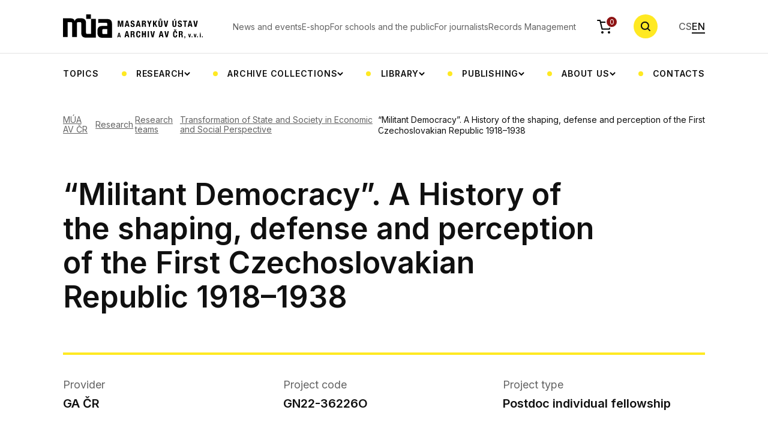

--- FILE ---
content_type: text/html; charset=UTF-8
request_url: https://www.mua.cas.cz/en/projekt/militantni-demokracie-historie-formovani-obrany-a-vnimani-prvni-ceskoslovenske-republiky-v-letech-19181938
body_size: 5605
content:
<!DOCTYPE html>
<html lang="en" data-currency-symbol="Kč">
    <head>
        <meta charset="UTF-8">
        <title> Masarykův ústav a Archiv Akademie věd České republiky</title>
                <meta charset="UTF-8">
        <meta http-equiv="X-UA-Compatible" content="IE=edge">
        <meta name="viewport" content="width=device-width, initial-scale=1.0">
        <meta name="description" content="">
        <meta property="og:title" content="Masarykův ústav a Archiv Akademie věd České republiky" />
        <meta property="og:description" content="" />
        <meta property="og:url" content="https://www.mua.cas.cz/en/projekt/militantni-demokracie-historie-formovani-obrany-a-vnimani-prvni-ceskoslovenske-republiky-v-letech-19181938" />
        <meta property="og:site_name" content="Masarykův ústav a Archiv Akademie věd České republiky" />
                <meta property="og:image" content="https://mua.greendot.cz/build/img/hp-hero.jpg" />
        <meta property="og:image:type" content="image/jpg" />

                <link rel="alternate" href="https://www.mua.cas.cz/cs/projekt/militantni-demokracie-historie-formovani-obrany-a-vnimani-prvni-ceskoslovenske-republiky-v-letech-19181938" hreflang="cs" />
        <link rel="alternate" href="https://www.mua.cas.cz/en/projekt/militantni-demokracie-historie-formovani-obrany-a-vnimani-prvni-ceskoslovenske-republiky-v-letech-19181938" hreflang="en" />

                            
        
                <link rel="apple-touch-icon" sizes="180x180" href="/build/favicon/apple-touch-icon.png">
        <link rel="icon" type="image/png" sizes="32x32" href="/build/favicon/favicon-32x32.png">
        <link rel="icon" type="image/png" sizes="16x16" href="/build/favicon/favicon-16x16.png">
        <link rel="manifest" href="/build/favicon/site.webmanifest">
        <link rel="mask-icon" href="/build/favicon/safari-pinned-tab.svg" color="#5bbad5">
        <meta name="msapplication-TileColor" content="#da532c">
        <meta name="theme-color" content="#ffffff">

        <!-- Google Fonts -->
        <link rel="preconnect" href="https://fonts.googleapis.com">
        <link rel="preconnect" href="https://fonts.gstatic.com" crossorigin>
        <link href="https://fonts.googleapis.com/css2?family=Inter:wght@400;500;600;700&display=swap" rel="stylesheet">
                    <link rel="stylesheet" href="/build/app.19c59f4e.css">
            <link rel="stylesheet" href="/build/glightboxCSS.8b668581.css">
        
                    <script src="/build/runtime.188fa053.js" defer></script><script src="/build/130.a5513593.js" defer></script><script src="/build/app.c0d07208.js" defer></script>
            <script src="/build/197.2baa5a20.js" defer></script><script src="/build/85.50860d60.js" defer></script><script src="/build/677.5a4e7ec9.js" defer></script><script src="/build/192.7f730b8c.js" defer></script><script src="/build/main.56b9ff2f.js" defer></script>
            <script src="/build/299.32adc6cc.js" defer></script><script src="/build/add_product.bd774568.js" defer></script>
            <script src="/build/522.f89454d5.js" defer></script><script src="/build/cart.8cbfdd8d.js" defer></script>
            <script src="/build/person_list.29abbdaa.js" defer></script>
            <script src="/build/356.7887627b.js" defer></script><script src="/build/calendar.fd8d4182.js" defer></script>
            <script src="/build/gallery.2da9496d.js" defer></script>
            <script src="/build/news.30f71def.js" defer></script>

            
            <script src="/build/js/plugins/glightbox.js"></script>
            </head>
    <body>
    <div class="bg-white header-wrapper">
        <div class="container">
            <header class="header">
                <a href="/en" class="header__logo">
                    <img class="d-none d-xl-block" alt="MÚA" src="/build/svg/logo.svg">
                    <img class="d-block d-xl-none" alt="MÚA" src="/build/svg/logo-mob.svg">
                </a>
                <nav class="nav-top">
    <ul class="nav-top__list">
                    <li class="nav-top__item">
                <a href="/en/aktualne-v-mua" class="nav-top__link">
                                            News and events
                                    </a>
            </li>
                    <li class="nav-top__item">
                <a href="/en/publikace" class="nav-top__link">
                                            E-shop
                                    </a>
            </li>
                    <li class="nav-top__item">
                <a href="/en/pro-skoly-a-verejnost" class="nav-top__link">
                                            For schools and the public
                                    </a>
            </li>
                    <li class="nav-top__item">
                <a href="/en/pro-novinare" class="nav-top__link">
                                            For journalists
                                    </a>
            </li>
                    <li class="nav-top__item">
                <a href="/en/spisova-sluzba-av" class="nav-top__link">
                                            Records Management
                                    </a>
            </li>
            </ul>
</nav>
<a href="/en/objednavka/obsah" class="header__cart">
    <img alt="cart" src="/build/svg/cart.svg" class="header__cart-icon">
    <div class="header__cart-count" id="headerCartOrderCount">0</div>
</a>
<button type="button" class="search-btn js-search-toggle">
    <!-- <img alt="search" class="search-btn__icon" src="/assets/svg/search.svg"> -->
    <svg class="search-btn__icon" width="18" height="18">
        <use href="/build/svg/search.svg#search" class="open"></use>
        <use href="/build/svg/search.svg#close" class="close"></use>
    </svg>
</button>
<div class="header__nav-toggle">
    <span></span>
    <span></span>
    <span></span>
</div>
<ul class="languages">
    <li class="languages__item">
        <a href="/cs/projekt/militantni-demokracie-historie-formovani-obrany-a-vnimani-prvni-ceskoslovenske-republiky-v-letech-19181938" class="languages__link ">CS</a>
    </li>
    <li class="languages__item">
        <a href="/en/projekt/militantni-demokracie-historie-formovani-obrany-a-vnimani-prvni-ceskoslovenske-republiky-v-letech-19181938" class="languages__link active">EN</a>
    </li>
</ul>


                <nav class="nav-categories">
    <ul class="nav-categories__list">
                                                                                                                                                                                                                                                                                                                                                                                                                                                                                                                                                                                                                                                                                                                                                                                                                                                                                                                                                                                                                                                                                                                                                                                                            
                                            <li class="nav-categories__item">
                            <a href="/en/temata" class="nav-categories__link">
                                                                    Topics
                                                            </a>
                        </li>
                                                                                                                                                                                                                                                                                                                                                                                                    
                                            <li class="nav-categories__item nav-categories__item-dropdown">
                            <button type="button" class="nav-categories__link nav-categories__link-dropdown">
                                                                    Research
                                                            </button>
                            <div class="cat-submenu">
                                <ul class="cat-submenu__list container">
                                                                                                                        <li class="cat-submenu__item">
                                                <a href="/en/projekty" class="cat-submenu__link">
                                                                                                            Projects
                                                                                                    </a>
                                            </li>
                                                                                                                                                                <li class="cat-submenu__item">
                                                <a href="/en/tymy" class="cat-submenu__link">
                                                                                                            Research teams
                                                                                                    </a>
                                            </li>
                                                                                                                                                                <li class="cat-submenu__item">
                                                <a href="/en/zahranicni-stipendiste-v-mua" class="cat-submenu__link">
                                                                                                            Foreign scholarship holders at the MIA CAS
                                                                                                    </a>
                                            </li>
                                                                                                            </ul>
                            </div>
                        </li>
                                                                                                                                                                                                                                                                                                                                                                                                                                                                                                                                                                                                                                                                                                                                                
                                            <li class="nav-categories__item nav-categories__item-dropdown">
                            <button type="button" class="nav-categories__link nav-categories__link-dropdown">
                                                                    Archive collections
                                                            </button>
                            <div class="cat-submenu">
                                <ul class="cat-submenu__list container">
                                                                                                                        <li class="cat-submenu__item">
                                                <a href="/en/poprve-v-archivu" class="cat-submenu__link">
                                                                                                            First time in the archive
                                                                                                    </a>
                                            </li>
                                                                                                                                                                <li class="cat-submenu__item">
                                                <a href="/en/badatelna" class="cat-submenu__link">
                                                                                                            Reading Room
                                                                                                    </a>
                                            </li>
                                                                                                                                                                <li class="cat-submenu__item">
                                                <a href="/en/archivni-fondy-a-databaze" class="cat-submenu__link">
                                                                                                            Archive collections and databases
                                                                                                    </a>
                                            </li>
                                                                                                                                                                <li class="cat-submenu__item">
                                                <a href="/en/vademecum" class="cat-submenu__link">
                                                                                                            Vademecum
                                                                                                    </a>
                                            </li>
                                                                                                                                                                <li class="cat-submenu__item">
                                                <a href="/en/digitalizace-archivalii" class="cat-submenu__link">
                                                                                                            Digitization of archival materials
                                                                                                    </a>
                                            </li>
                                                                                                                                                                <li class="cat-submenu__item">
                                                <a href="/en/akvizice-osobnich-fondu" class="cat-submenu__link">
                                                                                                            Acquisition of personal fonds
                                                                                                    </a>
                                            </li>
                                                                                                                                                                                        </ul>
                            </div>
                        </li>
                                                                                                                                                                                                                                                                                                                                                                                                                                                                                                                                                                                                                                                                                                                                                                                                    
                                            <li class="nav-categories__item nav-categories__item-dropdown">
                            <button type="button" class="nav-categories__link nav-categories__link-dropdown">
                                                                    Library
                                                            </button>
                            <div class="cat-submenu">
                                <ul class="cat-submenu__list container">
                                                                                                                        <li class="cat-submenu__item">
                                                <a href="/en/knihovna-mua" class="cat-submenu__link">
                                                                                                            MIA CAS library, catalogues
                                                                                                    </a>
                                            </li>
                                                                                                                                                                <li class="cat-submenu__item">
                                                <a href="/en/badatelna" class="cat-submenu__link">
                                                                                                            Reading Room
                                                                                                    </a>
                                            </li>
                                                                                                                                                                <li class="cat-submenu__item">
                                                <a href="/en/o-knihovne" class="cat-submenu__link">
                                                                                                            About the library
                                                                                                    </a>
                                            </li>
                                                                                                                                                                <li class="cat-submenu__item">
                                                <a href="/en/elektronicke-informacni-zdroje" class="cat-submenu__link">
                                                                                                            Electronic information resources
                                                                                                    </a>
                                            </li>
                                                                                                                                                                <li class="cat-submenu__item">
                                                <a href="/en/katalogizace-knihovny-t-g-masaryka" class="cat-submenu__link">
                                                                                                            Cataloguing of the T. G. Masaryk Library
                                                                                                    </a>
                                            </li>
                                                                                                                                                                <li class="cat-submenu__item">
                                                <a href="/en/meziknihovni-vypujcni-sluzba" class="cat-submenu__link">
                                                                                                            Interlibrary Loan Service
                                                                                                    </a>
                                            </li>
                                                                                                                                                                <li class="cat-submenu__item">
                                                <a href="/en/novinky-v-knihovnach-masarykova-ustavu-a-archivu-av-Cr" class="cat-submenu__link">
                                                                                                            News in MÚA libraries
                                                                                                    </a>
                                            </li>
                                                                                                            </ul>
                            </div>
                        </li>
                                                                                                                                                                                                                                                                                                                                                                                                                                                                                                                                                                                                    
                                            <li class="nav-categories__item nav-categories__item-dropdown">
                            <button type="button" class="nav-categories__link nav-categories__link-dropdown">
                                                                    Publishing
                                                            </button>
                            <div class="cat-submenu">
                                <ul class="cat-submenu__list container">
                                                                                                                        <li class="cat-submenu__item">
                                                <a href="/en/publikace" class="cat-submenu__link">
                                                                                                            Publications &amp; e-shop
                                                                                                    </a>
                                            </li>
                                                                                                                                                                <li class="cat-submenu__item">
                                                <a href="/en/casopisy" class="cat-submenu__link">
                                                                                                            Periodicals
                                                                                                    </a>
                                            </li>
                                                                                                                                                                <li class="cat-submenu__item">
                                                <a href="/en/vedecke-vystupy" class="cat-submenu__link">
                                                                                                            Scientific outputs
                                                                                                    </a>
                                            </li>
                                                                                                                                                                <li class="cat-submenu__item">
                                                <a href="/en/digitalni-vystupy" class="cat-submenu__link">
                                                                                                            Digital outputs
                                                                                                    </a>
                                            </li>
                                                                                                                                                                <li class="cat-submenu__item">
                                                <a href="/en/nakladatelstvi" class="cat-submenu__link">
                                                                                                            Publishers
                                                                                                    </a>
                                            </li>
                                                                                                            </ul>
                            </div>
                        </li>
                                                                                                                                                                                                                                                                                                                                                                                                                                                                                                                                                                                                                                                                                                                                                                                                                                                                                                                                
                                            <li class="nav-categories__item nav-categories__item-dropdown">
                            <button type="button" class="nav-categories__link nav-categories__link-dropdown">
                                                                    About us
                                                            </button>
                            <div class="cat-submenu">
                                <ul class="cat-submenu__list container">
                                                                                                                        <li class="cat-submenu__item">
                                                <a href="/en/o-ustavu" class="cat-submenu__link">
                                                                                                            About the Institute
                                                                                                    </a>
                                            </li>
                                                                                                                                                                                                                                            <li class="cat-submenu__item">
                                                <a href="/en/oddeleni" class="cat-submenu__link">
                                                                                                            Departments
                                                                                                    </a>
                                            </li>
                                                                                                                                                                <li class="cat-submenu__item">
                                                <a href="/en/zakladni-dokumenty-mUa-av-Cr" class="cat-submenu__link">
                                                                                                            Basic documents of the MIA CAS
                                                                                                    </a>
                                            </li>
                                                                                                                                                                                                                                            <li class="cat-submenu__item">
                                                <a href="/en/lide" class="cat-submenu__link">
                                                                                                            People
                                                                                                    </a>
                                            </li>
                                                                                                                                                                <li class="cat-submenu__item">
                                                <a href="/en/spoluprace-a-partnerstvi" class="cat-submenu__link">
                                                                                                            Cooperation and partnership
                                                                                                    </a>
                                            </li>
                                                                                                                                                                                                                                                                                                                                                                                                    <li class="cat-submenu__item">
                                                <a href="/en/fotogalerie" class="cat-submenu__link">
                                                                                                            Photo gallery
                                                                                                    </a>
                                            </li>
                                                                                                            </ul>
                            </div>
                        </li>
                                                                                                                                                <li class="nav-categories__item">
                            <a href="/en/kontakty" class="nav-categories__link">
                                                                    Contacts
                                                            </a>
                        </li>
                                                </ul>
</nav>
            </header>
        </div>
    </div>
    <div class="fixed-header-fix"></div>
    <div class="search-wrap">
        <div class="container">
            <form class="search-row" method="GET" action="/en/hledat/vyraz">
                <div class="search-row__input-wrap">
                    <label class="search-row__label" for="searchRow">Zadejte hledaný výraz</label>
                    <input type="search" id="searchRow" class="search-row__input" name="search" placeholder="Zadejte hledaný výraz">

                    <svg class="search-row__input-icon" width="17" height="17" viewBox="0 0 17 17" fill="none" xmlns="http://www.w3.org/2000/svg">
                        <path fill-rule="evenodd" clip-rule="evenodd" d="M11.7653 12.6067C9.02352 14.6623 5.11667 14.4433 2.62308 11.9497C-0.110587 9.21608 -0.110586 4.78392 2.62308 2.05025C5.35675 -0.683418 9.78891 -0.683418 12.5226 2.05025C15.0162 4.54384 15.2352 8.45069 13.1796 11.1925L17 15.013L15.5858 16.4272L11.7653 12.6067ZM11.1084 10.5355C9.15574 12.4882 5.98992 12.4882 4.0373 10.5355C2.08468 8.58291 2.08467 5.41709 4.0373 3.46447C5.98992 1.51184 9.15574 1.51184 11.1084 3.46447C13.061 5.41709 13.061 8.58291 11.1084 10.5355Z" fill="currentColor"/>
                    </svg>

                </div>
                <button type="submit" class="btn btn-primary">Search</button>
                <button type="button" name="Zavřit" class="search-row__close js-search-toggle">
                    <svg width="24" height="24" viewBox="0 0 24 24" fill="none" xmlns="http://www.w3.org/2000/svg">
                        <rect x="2.80762" y="4.22168" width="2" height="24" transform="rotate(-45 2.80762 4.22168)" fill="currentColor"/>
                        <rect x="19.7783" y="2.80762" width="2" height="24" transform="rotate(45 19.7783 2.80762)" fill="currentColor"/>
                    </svg>
                </button>
            </form>
        </div>
    </div>
    <div class="search-overlay"></div>
                                            
    
    <div class="container">
        <ul class="breadcrumbs">
                            <li class="breadcrumbs__item">
                    <a class="breadcrumbs__link" href="/en/">MÚA AV ČR</a>
                </li>
                            <li class="breadcrumbs__item">
                    <a class="breadcrumbs__link" href="/en/vyzkum">Research</a>
                </li>
                            <li class="breadcrumbs__item">
                    <a class="breadcrumbs__link" href="/en/tymy">Research teams</a>
                </li>
                            <li class="breadcrumbs__item">
                    <a class="breadcrumbs__link" href="/en/transformace-statu-a-spolecnosti">Transformation of State and Society in Economic and Social Perspective</a>
                </li>
                        <li class="breadcrumbs__item breadcrumbs__item--current">
                <span class="breadcrumbs__current" href="">“Militant Democracy”. A History of the shaping, defense and perception of the First Czechoslovakian Republic 1918–1938</span>
            </li>
        </ul>
    </div>
        
            <section class="content">
        <div class="container">
            <div class="row">
                <div class="col-12 col-lg-10">
                    <h1 class="main-title">
                                                    “Militant Democracy”. A History of the shaping, defense and perception of the First Czechoslovakian Republic 1918–1938
                                            </h1>
                </div>
            </div>
        </div>
    </section>

    <section class="mt-5">
    <div class="container">
        <div class="project-detail">
                            <div class="project-detail__section">
                    <h5 class="project-detail__section-heading">Provider</h5>
                    <div class="project-detail__section-content">
                        GA ČR
                    </div>
                </div>
                                        <div class="project-detail__section">
                    <h5 class="project-detail__section-heading">Project code</h5>
                    <div class="project-detail__section-content">
                        GN22-36226O
                    </div>
                </div>
                                        <div class="project-detail__section">
                    <h5 class="project-detail__section-heading">Project type</h5>
                    <div class="project-detail__section-content">
                        Postdoc individual fellowship
                    </div>
                </div>
                                        <div class="project-detail__section">
                    <h5 class="project-detail__section-heading">Year of start</h5>
                    <div class="project-detail__section-content">
                        2022
                    </div>
                </div>
                                        <div class="project-detail__section">
                    <h5 class="project-detail__section-heading"> Year of completion</h5>
                    <div class="project-detail__section-content">
                        2024
                    </div>
                </div>
                                        <div class="project-detail__section">
                    <h5 class="project-detail__section-heading">Researcher in MÚA</h5>
                    <div class="project-detail__section-content">
                        Jan Vondráček
                    </div>
                </div>
                                        <div class="project-detail__section">
                    <h5 class="project-detail__section-heading">Beneficiary</h5>
                    <div class="project-detail__section-content">
                        Masarykův ústav a Archiv AV ČR
                    </div>
                </div>
                                </div>
        <div class="d-flex gap-5 mt-100">
                                        <a href="https://www.isvavai.cz/cep?s=jednoduche-vyhledavani&amp;ss=detail&amp;n=0&amp;h=GN22-36226O" class="btn btn-outline btn-icon">
                    Project on isvavai.cz
                    <svg class="btn-icon__arrow-right">
                        <use href="/build/svg/_btn-icons.svg#arrowRight"></use>
                    </svg>
                </a>
                    </div>
    </div>
</section>

        <section class="content">
        <div class="container">
            <div class="perex">
                <p>Based on the concept of “militant democracy” developed by the jurist Karl Loewenstein, this study explores how the First Czechoslovak Republic was able to defend itself against changing domestic and foreign threats in the years 1918–1938. The approach is, on the one hand, a genuinely political and historical one, because it is a question of which institutions the ČSR created for the purpose of self-assertion. Here, the focus is primarily on the intelligence services and its work in the initially “völkisch” and later National Socialist sphere. After 1933, Czechoslovakia became a place of refuge for emigrants from Nazi Germany. The roles played by German and German-Jewish emigrants in the intelligence service and for propaganda purposes of the state should thus be examined as well. A modern “intellectual history” will also link with recent findings of exile research accentuated by cultural history, investigating the question of how emigrants influenced the political culture in their host country, in particular the public, political and academic debate on the future of democracy.</p>
            </div>
        </div>
    </section>


        

        <footer class="footer">
            <div class="container">
                <div class="footer__row">
                    <div class="footer__col">
                        <h4 class="footer__heading">Contact</h4>
                        <p class="footer__text">
                            <a href="tel:+420286010110" class="footer__link">+420 286 010 110</a> <br>
                            <a href="mailto:mua@mua.cas.cz" class="footer__link">mua@mua.cas.cz</a> <br>
                            Data box: cgsns2j
                        </p>
                    </div>
                    <div class="footer__col">
                        <h4 class="footer__heading">Address</h4>
                        <p class="footer__text">
                            <b>Masarykův ústav a Archiv AV ČR, v. v. i.</b> <br>
                            Gabčíkova 2362/10 <br>
                            Praha 8 <br>
                            182 00
                        </p>
                    </div>
                    <div class="footer__col">
                        <h4 class="footer__heading">Invoicing data</h4>
                        <p class="footer__text">
                            Account number: 7654270028/5500 <br>
                            ID number: 67985921 <br>
                            VAT number: CZ67985921 <br>
                        </p>
                    </div>
                    <div class="footer__col">
                        <h4 class="footer__heading">Follow us</h4>
                        <div class="d-flex gap-4">
                        <a href="https://www.facebook.com/masaryk.avcr/?locale=cs_CZ" target="_blank">
                            <img alt="Facebook" src="/build/svg/facebook.svg">
                        </a>
                           <a href="https://www.linkedin.com/company/masaryk-institute-and-archives-of-the-czech-academy-of-sciences/" target="_blank">
                            <img alt="LinkedIn" src="/build/svg/linkedin.svg">
                        </a>
                           <a href="https://www.youtube.com/@masarykavcr" target="_blank">
                            <img alt="Youtube" src="/build/svg/yt.svg">
                        </a>
                        </div>
                    </div>
                </div>
                <div class="footer__row footer__partners">
                    <a href="https://www.avcr.cz/">
                        <img alt="AVČR" src="/build/img/logo-AVCR.png">
                    </a>
                    <a href="https://gacr.cz/">
                        <img alt="GAČR" src="/build/img/logo-GACR.png">
                    </a>
                    <a href="https://www.tacr.cz/">
                        <img alt="TAČR" src="/build/img/logo-TACR.png">
                    </a>
                    <a href="https://www.mkcr.cz/">
                        <img alt="MKČR" src="/build/img/logo-MKCR.png">
                    </a>
                    <a href="https://www.mzv.cz/">
                        <img alt="MZČR" src="/build/img/logo-MZCR.png">
                    </a>
                    <a href="https://european-union.europa.eu/select-language?destination=/node/1">
                        <img alt="EU" src="/build/img/logo-EU.png">
                    </a>
                </div>
                <div class="footer__row">
                    <p class="footer__c">Copyright ©&nbsp;<span id="current_year"></span>. Masarykův ústav a Archiv AV ČR, v. v. i.</p>
                    <p class="footer__c">
                    <a href="/en/prohlaseni-o-pristupnosti">
                            Declaration of accessibility</a></p>
                </div>
            </div>

        </footer>
        <script defer>
            var lightbox = GLightbox();
            lightbox.on('open', (target) => {
            });
        </script>
    </body>
</html>


--- FILE ---
content_type: image/svg+xml
request_url: https://www.mua.cas.cz/build/svg/search.svg
body_size: 1050
content:
<svg fill="none" xmlns="http://www.w3.org/2000/svg">
    <symbol id="search" viewBox="0 0 18 18" fill="none">    
        <path fill-rule="evenodd" clip-rule="evenodd" d="M11.4351 11.435C9.48245 13.3877 6.31662 13.3877 4.364 11.435C2.41138 9.48241 2.41138 6.31658 4.364 4.36396C6.31662 2.41134 9.48245 2.41134 11.4351 4.36396C13.3877 6.31658 13.3877 9.48241 11.4351 11.435ZM12.0921 13.5062C9.35023 15.5618 5.44338 15.3428 2.94979 12.8492C0.21612 10.1156 0.216119 5.68342 2.94979 2.94975C5.68346 0.216078 10.1156 0.216077 12.8493 2.94975C15.3429 5.44334 15.5619 9.35019 13.5063 12.092L17.3265 15.9123L15.9123 17.3265L12.0921 13.5062Z" fill="currentColor"/>
    </symbol>
    <symbol id="close" viewBox="0 0 18 18" fill="none">    
        <path fill-rule="evenodd" clip-rule="evenodd" d="M6.87864 8.84928L0.514719 15.2132L2.63604 17.3345L8.99996 10.9706L15.3639 17.3346L17.4852 15.2132L11.1213 8.84928L17.4853 2.48528L15.364 0.363961L8.99996 6.72796L2.636 0.364001L0.514679 2.48532L6.87864 8.84928Z" fill="currentColor"/>
    </symbol>
</svg>


--- FILE ---
content_type: application/javascript
request_url: https://www.mua.cas.cz/build/news.30f71def.js
body_size: 11459
content:
/*! For license information please see news.30f71def.js.LICENSE.txt */
(self.webpackChunk=self.webpackChunk||[]).push([[697],{62905:(e,t,n)=>{"use strict";var a=n(5166),r=(n(68309),n(82526),n(41817),n(83710),n(74916),n(15306),n(28733),{key:0}),o={class:"js-tabs",id:"newsHeader"},i={class:"js-tabs-buttons tab-buttons"},s={key:0,class:"js-tab-content mt-10 is-active",id:"tabNovinky"},c={key:0,class:"article-links"},l=["href"],u={class:"hp-article__image"},g=["src"],d={key:0,class:"hp-article__category"},p={class:"hp-article__title"},h={key:0,class:"hp-article__text"},v={key:1,class:"calendarloading",style:{"margin-top":"100px"}},f=[(0,a._)("div",{class:"spinner-border mx-auto",role:"status"},null,-1)],_={key:2,class:"mt-5"},w={class:"pagination"},b={class:"previous pagination__item"},y=[(0,a._)("svg",{width:"11",height:"18",viewBox:"0 0 11 18",fill:"none",xmlns:"http://www.w3.org/2000/svg"},[(0,a._)("path",{d:"M10 1L2 9L10 17",stroke:"#000","stroke-width":"2"})],-1)],k=["onClick"],m={class:"next pagination__item"},D=[(0,a._)("svg",{width:"10",height:"16",viewBox:"0 0 10 16",fill:"none",xmlns:"http://www.w3.org/2000/svg"},[(0,a._)("path",{d:"M1 1L8 8L1 15",stroke:"black","stroke-width":"2"})],-1)],x={key:1,class:"js-tab-content is-active",id:"tabAkce"},S={class:"d-flex justify-content-center mt-7"},P={class:"js-buttons switcher"},E={key:0,id:"subTabVypis"},L={class:"mt-10"},U={key:0,class:"upcoming-wrapper mt-10"},H=["href"],Y={class:"upcoming__date"},C={class:"upcoming__date-day"},z={class:"upcoming__date-month"},O={class:"upcoming__content"},M={class:"upcoming__title"},I={class:"upcoming__text"},j={class:"upcoming__info"},T={key:1,class:"calendarloading",style:{"margin-top":"100px"}},A=[(0,a._)("div",{class:"spinner-border mx-auto",role:"status"},null,-1)],N={class:"mt-10"},F={class:"upcoming-wrapper mt-10"},G=["href"],R={class:"upcoming__date"},q={class:"upcoming__date-day"},K={class:"upcoming__date-month"},V={class:"upcoming__content"},Z={class:"upcoming__title"},B={class:"upcoming__text"},W={class:"upcoming__info"},J={key:1,id:"subTabKalendar"},Q={key:0,class:"calendar-wrap"},X={class:"calendar-controls"},$={class:"calendar-controls__current"},ee={class:"calendar"},te={class:"calendar-head"},ne={class:"calendar-row"},ae={class:"calendar-row__weekday"},re={class:"calendar-row__weekday"},oe={class:"calendar-row__weekday"},ie={class:"calendar-row__weekday"},se={class:"calendar-row__weekday"},ce={class:"calendar-row__weekday"},le={class:"calendar-row__weekday"},ue={class:"calendar-body"},ge={class:"calendar-days"},de={class:"calendar-events"},pe={class:"calendar-event__title"},he=["href"],ve={key:1,class:"calendarloading",style:{"margin-top":"100px"}},fe=[(0,a._)("div",{class:"spinner-border mx-auto",role:"status"},null,-1)],_e={key:2,class:"js-tab-content mt-10 pl-10 pr-10 is-active",id:"tabVyberovaRizeni"},we={key:0},be={class:"list-box"},ye={class:"list-box__item align-items-start"},ke=["href"],me={class:"list-box__link-title"},De={class:"list-box__link-info"},xe={key:1,class:"calendarloading",style:{"margin-top":"100px"}},Se=[(0,a._)("div",{class:"spinner-border mx-auto",role:"status"},null,-1)],Pe={key:3,class:"js-tab-content mt-10 pl-10 pr-10 is-active",id:"tabCallForPapers"},Ee={key:0},Le={class:"list-box"},Ue={class:"list-box__item align-items-start"},He=["href"],Ye={class:"list-box__link-title"},Ce={class:"list-box__link-info"},ze={class:"text-c-black"},Oe={key:1,class:"calendarloading",style:{"margin-top":"100px"}},Me=[(0,a._)("div",{class:"spinner-border mx-auto",role:"status"},null,-1)],Ie={key:4,class:"js-tab-content mt-10 is-active",id:"tabPublikacniNovinky"},je={key:0,class:"publications"},Te=["href"],Ae={class:"publication__cover"},Ne=["src"],Fe={class:"publication__info"},Ge={class:"publication__title"},Re={class:"publication__author"},qe={key:1,class:"calendarloading",style:{"margin-top":"100px"}},Ke=[(0,a._)("div",{class:"spinner-border mx-auto",role:"status"},null,-1)],Ve={key:1,class:"calendarloading"},Ze=[(0,a._)("div",{class:"spinner-border mx-auto",role:"status"},null,-1)];n(66992),n(41539),n(78783),n(33948),n(60285),n(41637),n(91058),n(69826),n(26699),n(69600),n(92222),n(94986),n(47042),n(89554),n(39714),n(84944),n(33792),n(79753),n(54747),n(64765),n(2707),n(65069),n(32023),n(88674),n(69070),n(32165),n(72443),n(39341),n(73706),n(10408),n(78011),n(30489),n(68304);var Be=n(52861);function We(e){return We="function"==typeof Symbol&&"symbol"==typeof Symbol.iterator?function(e){return typeof e}:function(e){return e&&"function"==typeof Symbol&&e.constructor===Symbol&&e!==Symbol.prototype?"symbol":typeof e},We(e)}function Je(){Je=function(){return e};var e={},t=Object.prototype,n=t.hasOwnProperty,a=Object.defineProperty||function(e,t,n){e[t]=n.value},r="function"==typeof Symbol?Symbol:{},o=r.iterator||"@@iterator",i=r.asyncIterator||"@@asyncIterator",s=r.toStringTag||"@@toStringTag";function c(e,t,n){return Object.defineProperty(e,t,{value:n,enumerable:!0,configurable:!0,writable:!0}),e[t]}try{c({},"")}catch(e){c=function(e,t,n){return e[t]=n}}function l(e,t,n,r){var o=t&&t.prototype instanceof d?t:d,i=Object.create(o.prototype),s=new S(r||[]);return a(i,"_invoke",{value:k(e,n,s)}),i}function u(e,t,n){try{return{type:"normal",arg:e.call(t,n)}}catch(e){return{type:"throw",arg:e}}}e.wrap=l;var g={};function d(){}function p(){}function h(){}var v={};c(v,o,(function(){return this}));var f=Object.getPrototypeOf,_=f&&f(f(P([])));_&&_!==t&&n.call(_,o)&&(v=_);var w=h.prototype=d.prototype=Object.create(v);function b(e){["next","throw","return"].forEach((function(t){c(e,t,(function(e){return this._invoke(t,e)}))}))}function y(e,t){function r(a,o,i,s){var c=u(e[a],e,o);if("throw"!==c.type){var l=c.arg,g=l.value;return g&&"object"==We(g)&&n.call(g,"__await")?t.resolve(g.__await).then((function(e){r("next",e,i,s)}),(function(e){r("throw",e,i,s)})):t.resolve(g).then((function(e){l.value=e,i(l)}),(function(e){return r("throw",e,i,s)}))}s(c.arg)}var o;a(this,"_invoke",{value:function(e,n){function a(){return new t((function(t,a){r(e,n,t,a)}))}return o=o?o.then(a,a):a()}})}function k(e,t,n){var a="suspendedStart";return function(r,o){if("executing"===a)throw new Error("Generator is already running");if("completed"===a){if("throw"===r)throw o;return E()}for(n.method=r,n.arg=o;;){var i=n.delegate;if(i){var s=m(i,n);if(s){if(s===g)continue;return s}}if("next"===n.method)n.sent=n._sent=n.arg;else if("throw"===n.method){if("suspendedStart"===a)throw a="completed",n.arg;n.dispatchException(n.arg)}else"return"===n.method&&n.abrupt("return",n.arg);a="executing";var c=u(e,t,n);if("normal"===c.type){if(a=n.done?"completed":"suspendedYield",c.arg===g)continue;return{value:c.arg,done:n.done}}"throw"===c.type&&(a="completed",n.method="throw",n.arg=c.arg)}}}function m(e,t){var n=t.method,a=e.iterator[n];if(void 0===a)return t.delegate=null,"throw"===n&&e.iterator.return&&(t.method="return",t.arg=void 0,m(e,t),"throw"===t.method)||"return"!==n&&(t.method="throw",t.arg=new TypeError("The iterator does not provide a '"+n+"' method")),g;var r=u(a,e.iterator,t.arg);if("throw"===r.type)return t.method="throw",t.arg=r.arg,t.delegate=null,g;var o=r.arg;return o?o.done?(t[e.resultName]=o.value,t.next=e.nextLoc,"return"!==t.method&&(t.method="next",t.arg=void 0),t.delegate=null,g):o:(t.method="throw",t.arg=new TypeError("iterator result is not an object"),t.delegate=null,g)}function D(e){var t={tryLoc:e[0]};1 in e&&(t.catchLoc=e[1]),2 in e&&(t.finallyLoc=e[2],t.afterLoc=e[3]),this.tryEntries.push(t)}function x(e){var t=e.completion||{};t.type="normal",delete t.arg,e.completion=t}function S(e){this.tryEntries=[{tryLoc:"root"}],e.forEach(D,this),this.reset(!0)}function P(e){if(e){var t=e[o];if(t)return t.call(e);if("function"==typeof e.next)return e;if(!isNaN(e.length)){var a=-1,r=function t(){for(;++a<e.length;)if(n.call(e,a))return t.value=e[a],t.done=!1,t;return t.value=void 0,t.done=!0,t};return r.next=r}}return{next:E}}function E(){return{value:void 0,done:!0}}return p.prototype=h,a(w,"constructor",{value:h,configurable:!0}),a(h,"constructor",{value:p,configurable:!0}),p.displayName=c(h,s,"GeneratorFunction"),e.isGeneratorFunction=function(e){var t="function"==typeof e&&e.constructor;return!!t&&(t===p||"GeneratorFunction"===(t.displayName||t.name))},e.mark=function(e){return Object.setPrototypeOf?Object.setPrototypeOf(e,h):(e.__proto__=h,c(e,s,"GeneratorFunction")),e.prototype=Object.create(w),e},e.awrap=function(e){return{__await:e}},b(y.prototype),c(y.prototype,i,(function(){return this})),e.AsyncIterator=y,e.async=function(t,n,a,r,o){void 0===o&&(o=Promise);var i=new y(l(t,n,a,r),o);return e.isGeneratorFunction(n)?i:i.next().then((function(e){return e.done?e.value:i.next()}))},b(w),c(w,s,"Generator"),c(w,o,(function(){return this})),c(w,"toString",(function(){return"[object Generator]"})),e.keys=function(e){var t=Object(e),n=[];for(var a in t)n.push(a);return n.reverse(),function e(){for(;n.length;){var a=n.pop();if(a in t)return e.value=a,e.done=!1,e}return e.done=!0,e}},e.values=P,S.prototype={constructor:S,reset:function(e){if(this.prev=0,this.next=0,this.sent=this._sent=void 0,this.done=!1,this.delegate=null,this.method="next",this.arg=void 0,this.tryEntries.forEach(x),!e)for(var t in this)"t"===t.charAt(0)&&n.call(this,t)&&!isNaN(+t.slice(1))&&(this[t]=void 0)},stop:function(){this.done=!0;var e=this.tryEntries[0].completion;if("throw"===e.type)throw e.arg;return this.rval},dispatchException:function(e){if(this.done)throw e;var t=this;function a(n,a){return i.type="throw",i.arg=e,t.next=n,a&&(t.method="next",t.arg=void 0),!!a}for(var r=this.tryEntries.length-1;r>=0;--r){var o=this.tryEntries[r],i=o.completion;if("root"===o.tryLoc)return a("end");if(o.tryLoc<=this.prev){var s=n.call(o,"catchLoc"),c=n.call(o,"finallyLoc");if(s&&c){if(this.prev<o.catchLoc)return a(o.catchLoc,!0);if(this.prev<o.finallyLoc)return a(o.finallyLoc)}else if(s){if(this.prev<o.catchLoc)return a(o.catchLoc,!0)}else{if(!c)throw new Error("try statement without catch or finally");if(this.prev<o.finallyLoc)return a(o.finallyLoc)}}}},abrupt:function(e,t){for(var a=this.tryEntries.length-1;a>=0;--a){var r=this.tryEntries[a];if(r.tryLoc<=this.prev&&n.call(r,"finallyLoc")&&this.prev<r.finallyLoc){var o=r;break}}o&&("break"===e||"continue"===e)&&o.tryLoc<=t&&t<=o.finallyLoc&&(o=null);var i=o?o.completion:{};return i.type=e,i.arg=t,o?(this.method="next",this.next=o.finallyLoc,g):this.complete(i)},complete:function(e,t){if("throw"===e.type)throw e.arg;return"break"===e.type||"continue"===e.type?this.next=e.arg:"return"===e.type?(this.rval=this.arg=e.arg,this.method="return",this.next="end"):"normal"===e.type&&t&&(this.next=t),g},finish:function(e){for(var t=this.tryEntries.length-1;t>=0;--t){var n=this.tryEntries[t];if(n.finallyLoc===e)return this.complete(n.completion,n.afterLoc),x(n),g}},catch:function(e){for(var t=this.tryEntries.length-1;t>=0;--t){var n=this.tryEntries[t];if(n.tryLoc===e){var a=n.completion;if("throw"===a.type){var r=a.arg;x(n)}return r}}throw new Error("illegal catch attempt")},delegateYield:function(e,t,n){return this.delegate={iterator:P(e),resultName:t,nextLoc:n},"next"===this.method&&(this.arg=void 0),g}},e}function Qe(e,t,n,a,r,o,i){try{var s=e[o](i),c=s.value}catch(e){return void n(e)}s.done?t(c):Promise.resolve(c).then(a,r)}const Xe={data:function(){return{loaded:!1,tab:1,event_tab:1,events:[],event_calendar_month:[],month:0,calendar_events:{},calendar_loaded:!1,events_upcoming:[],events_passed:[],tenders:[],callForPapers:[],products:[],news_per_page:9,news_pages:[],news_pages_all:[],news_current_page:1,all_category_news:[],category_news:[]}},methods:{changeTab:function(e){this.tab=e;var t=new URL(window.location);t.searchParams.set("sekce",{1:"novinky",2:"akce",3:"vyberove-rizeni",4:"call-for-papers",5:"publikacni-novinky"}[e]),history.pushState({tabId:e},"",t)},changeEventTab:function(e){this.event_tab=e},getEventDateRange:function(e){var t=new Date(e.dateStart),n=new Date(e.dateEnd);t=new Date(t.getTime()+6e4*t.getTimezoneOffset()),n=new Date(n.getTime()+6e4*n.getTimezoneOffset());var a=t.getMinutes();0===parseInt(a)&&(a="00");var r=n.getMinutes();0===parseInt(r)&&(r="00");var o=t.getDate()+". "+(t.getMonth()+1)+". "+t.getFullYear(),i=n.getDate()+". "+(n.getMonth()+1)+". "+n.getFullYear(),s=t.getHours()+":"+a,c=n.getHours()+":"+r;return 0===t.getMinutes()&&0===t.getHours()||(o=o+", "+s),0===n.getMinutes()&&0===n.getHours()||(i=i+", "+c),e.dateEnd?o+" – "+i:o},getEventMonthName:function(e){return new Date(e.dateStart).getFullYear()},getEventDateStart:function(e){var t=new Date(e.dateStart);return t.getDate()+". "+(t.getMonth()+1)},getTenderParameter:function(e){var t=e.parameters.find((function(e){return"Výběrové řízení"===e.parameterGroup.type.name&&["Uzávěrka přihlášek","Deadline for applications"].includes(e.parameterGroup.name)}));return void 0!==t?t.parameterGroup.name+": "+t.data:""},getCallForPapersParameter1:function(e){var t=e.parameters.find((function(e){return"Call for papers"===e.parameterGroup.type.name&&"Parameter1"===e.parameterGroup.name}));return void 0!==t?t.data+", ":""},getCallForPapersParameter2:function(e){var t=e.parameters.find((function(e){return"Call for papers"===e.parameterGroup.type.name&&["Datum uzávěrky","Deadline for submissions"].includes(e.parameterGroup.name)}));return void 0!==t?t.parameterGroup.name+": "+t.data:""},getNewsLabel:function(e){var t=e.labels;return t.length>0&&t[0].name},getProductAuthor:function(e){var t=e.productVariants[0].parameters,n=t.find((function(e){return"Autor-zkráceně"===e.parameterGroup.name}));if(void 0!==n)return n.data;var a=t.find((function(e){return"Autor"===e.parameterGroup.name}));return void 0!==a?a.data:""},getImage:function(e){var t="";if(e.upload){var n=e.upload.path.split("/"),a=n.pop(),r=a.split(".").pop(),o=n.join("/")+(n.length>0?"/":"");return"".concat(o).concat(a.substr(0,a.lastIndexOf(".")),"_bg.").concat(r)}return""===t&&(t="../build/img/ilustracni.jpg"),t},getProductImage:function(e){var t="";if((e=e.productVariants.at(-1)).productVariantUploadGroups.length>0)for(var n=0;n<e.productVariantUploadGroups.length;n++)0===e.productVariantUploadGroups[n].UploadGroup.type&&e.productVariantUploadGroups[n].UploadGroup.upload.length>0&&(t=e.productVariantUploadGroups[n].UploadGroup.upload[0].path);return""===t&&(t="../build/img/mua-no-photo.jpg"),t},changeNewsPage:function(e){if(event.preventDefault(),e>0&&e<=this.news_pages[this.news_pages.length-1]){this.news_current_page=e;var t=0;e>1&&(t=this.news_per_page*(e-1)),this.category_news=this.all_category_news.slice(t,this.news_per_page*this.news_current_page),this.news_pages=this.news_pages_all;var n=Math.max(0,this.news_current_page-3),a=Math.min(this.news_pages_all.length,this.news_current_page+2);this.news_pages=this.news_pages.slice(n,a)}},getLocale:function(){return window.location.href.split("/")[3]},getMonthDays:function(){var e=this;this.calendar_loaded=!1;for(var t=new Date,n=t.getFullYear(),a=t.getMonth()+this.month,r=new Date(n,a+1,0).getDate(),o=new Date(n,a,1).getDay(),i=0===o?6:o-1,s=(new Date(n,a,0).getDate(),[]),c=[],l=0;l<r+i;l++){var u=new Date(n,a,l-i+1);1===u.getDay()?(c.length>0&&s.push(c),c=[u]):c.push(u)}if(c.length>0){if(c.length<7)for(var g=c.length,d=1;d<=7-g;d++)c.push(new Date(n,a+1,d));s.push(c)}this.calendar_events={},s.forEach((function(t,n){var a=n+1;e.calendar_events[a]=[]})),this.event_calendar_month=s;var p=new Date(s[0][0]).getFullYear().toString()+"-"+(new Date(s[0][0]).getMonth()+1).toString()+"-"+new Date(s[0][0]).getDate().toString(),h=new Date(s[s.length-1][s[s.length-1].length-1]).getFullYear().toString()+"-"+(new Date(s[s.length-1][s[s.length-1].length-1]).getMonth()+1).toString()+"-"+new Date(s[s.length-1][s[s.length-1].length-1]).getDate().toString();Be.Z.get("/api/events?page=1&dateStart%5Bbefore%5D="+h+"&dateEnd%5Bafter%5D="+p).then((function(t){var n=t.data["hydra:member"],a=s.flat();Array.isArray(n)&&n.forEach((function(t){var n=-1,r=-1,o=new Date(new Date(t.dateStart).setHours(0,0,0,0)),i=new Date(new Date(t.dateEnd).setHours(0,0,0,0));a.forEach((function(e,t){o.toISOString()===new Date(e).toISOString()&&(n=t),i.toISOString()===new Date(e).toISOString()&&(r=t)}));var s=Math.floor(n/7)+1,c=n%7+1,l=Math.floor(r/7)+1,u=r%7+2;if(s>0&&l>0){if(s===l){var g={event:t,startPos:c,endPos:u,height:e.calendar_events[s].length+2};e.calendar_events[s].push(g)}else if(s<l)for(var d=s;d<=l;d++)if(e.calendar_events[d])if(d===s){var p={event:t,startPos:c,endPos:8,height:e.calendar_events[d].length+2};e.calendar_events[d].push(p)}else if(d===l){var h={event:t,startPos:1,endPos:u,height:e.calendar_events[d].length+2};e.calendar_events[d].push(h)}else{var v={event:t,startPos:1,endPos:8,height:e.calendar_events[d].length+2};e.calendar_events[d].push(v)}}else if(r>0){for(var f=1;f<=l;f++)if(e.calendar_events[f])if(f===l){var _={event:t,startPos:1,endPos:u,height:e.calendar_events[f].length+2};e.calendar_events[f].push(_)}else{var w={event:t,startPos:1,endPos:8,height:e.calendar_events[f].length+2};e.calendar_events[f].push(w)}}else if(n>0)for(var b=e.event_calendar_month.length;b>=s;b--)if(e.calendar_events[b])if(b===s){var y={event:t,startPos:c,endPos:8,height:e.calendar_events[b].length+2};e.calendar_events[b].push(y)}else{var k={event:t,startPos:1,endPos:8,height:e.calendar_events[b].length+2};e.calendar_events[b].push(k)}})),e.calendar_loaded=!0})).catch((function(t){console.error("Error loading events:",t),e.calendar_loaded=!0}))},changeCalendarMonth:function(e){this.month=e,this.getMonthDays(!0)},capitalize:function(e){return e.charAt(0).toUpperCase()+e.slice(1)},getAmountOfEventsInWeek:function(e){if(!this.calendar_events||!this.calendar_events[e+1])return 3;var t=this.calendar_events[e+1].length;return t<3?3:t},handlePopState:function(){var e=new URLSearchParams(window.location.search).get("sekce");if(e)switch(e){case"akce":this.tab=2;break;case"vyberove-rizeni":this.tab=3;break;case"call-for-papers":this.tab=4;break;case"publikacni-novinky":this.tab=5;break;default:this.tab=1}else this.tab=1},getSectionFromUrl:function(){var e=new URLSearchParams(window.location.search).get("sekce");if(e&&["novinky","akce","vyberove-rizeni","call-for-papers","publikacni-novinky"].includes(e))switch(e){case"akce":return 2;case"vyberove-rizeni":return 3;case"call-for-papers":return 4;case"publikacni-novinky":return 5;default:return 1}return 1}},mounted:function(){var e,t=this;return(e=Je().mark((function e(){var n,a,r,o,i,s,c,l,u,g,d,p,h,v,f,_,w,b,y;return Je().wrap((function(e){for(;;)switch(e.prev=e.next){case 0:if(n=window.location.hash,a=new URLSearchParams(window.location.search),r=a.get("sekce"),o={"#akce":"akce","#kalendar":"akce","#vyberovaRizeni":"vyberove-rizeni","#cfp":"call-for-papers","#publikace":"publikacni-novinky"},i=["novinky","akce","vyberove-rizeni","call-for-papers","publikacni-novinky"],!n||!o[n]){e.next=26;break}s=o[n],(c=new URL(window.location)).searchParams.set("sekce",s),c.hash="",history.replaceState({},"",c),"#kalendar"===n&&(t.event_tab=2),e.t0=s,e.next="akce"===e.t0?15:"vyberove-rizeni"===e.t0?17:"call-for-papers"===e.t0?19:"publikacni-novinky"===e.t0?21:23;break;case 15:return t.tab=2,e.abrupt("break",24);case 17:return t.tab=3,e.abrupt("break",24);case 19:return t.tab=4,e.abrupt("break",24);case 21:return t.tab=5,e.abrupt("break",24);case 23:t.tab=1;case 24:e.next=49;break;case 26:if(!r){e.next=48;break}if(!i.includes(r)){e.next=42;break}e.t1=r,e.next="akce"===e.t1?31:"vyberove-rizeni"===e.t1?33:"call-for-papers"===e.t1?35:"publikacni-novinky"===e.t1?37:39;break;case 31:return t.tab=2,e.abrupt("break",40);case 33:return t.tab=3,e.abrupt("break",40);case 35:return t.tab=4,e.abrupt("break",40);case 37:return t.tab=5,e.abrupt("break",40);case 39:t.tab=1;case 40:e.next=46;break;case 42:t.tab=1,(l=new URL(window.location)).searchParams.set("sekce","novinky"),history.replaceState({},"",l);case 46:e.next=49;break;case 48:t.tab=1;case 49:return t.getMonthDays(),e.prev=50,e.next=53,Be.Z.get("/api/categories?categorySubCategories.category_super=2&isActive=1");case 53:if(u=e.sent,t.loaded=!0,u.data&&u.data["hydra:member"]){for(g=u.data["hydra:member"],Array.isArray(g)&&g.forEach((function(e){e.parameters&&e.parameters.length>0?e.parameters.forEach((function(n){n.parameterGroup&&"Datum zveřejnění"===n.parameterGroup.name&&new Date(n.data)<new Date&&t.all_category_news.push(e)})):t.all_category_news.push(e)})),d=t.all_category_news.length,t.all_category_news.sort((function(e,t){return e.sequence<t.sequence?1:e.sequence>t.sequence?-1:0})),p=d/t.news_per_page,h=1;h<=Math.ceil(p);h++)t.news_pages.push(h),t.news_pages_all.push(h);t.category_news=t.all_category_news.slice(0,t.news_per_page*t.news_current_page),v=Math.max(0,t.news_current_page-3),f=Math.min(t.news_pages_all.length,t.news_current_page+2),t.news_pages=t.news_pages.slice(v,f)}e.next=62;break;case 58:e.prev=58,e.t2=e.catch(50),console.error("Error loading news:",e.t2),t.loaded=!0;case 62:return e.prev=62,e.next=65,Be.Z.get("/api/events");case 65:_=e.sent,t.events=_.data["hydra:member"]||[],Array.isArray(t.events)&&(t.events.forEach((function(e){e.dateEnd?new Date(e.dateEnd).toISOString()<(new Date).toISOString()?t.events_passed.push(e):t.events_upcoming.push(e):new Date(e.dateStart).toISOString()<(new Date).toISOString()?t.events_passed.push(e):t.events_upcoming.push(e)})),t.events_upcoming.sort((function(e,t){return new Date(e.dateStart).toISOString()<new Date(t.dateStart).toISOString()?-1:new Date(e.dateStart).toISOString()>new Date(t.dateStart).toISOString()?1:0})),t.events_passed.sort((function(e,t){return new Date(e.dateStart).toISOString()<new Date(t.dateStart).toISOString()?1:new Date(e.dateStart).toISOString()>new Date(t.dateStart).toISOString()?-1:0}))),e.next=73;break;case 70:e.prev=70,e.t3=e.catch(62),console.error("Error loading events:",e.t3);case 73:return e.prev=73,e.next=76,Be.Z.get("/api/categories?page=1&categorySubCategories.category_super=6&isActive=1");case 76:w=e.sent,t.tenders=w.data["hydra:member"]||[],t.tenders=t.tenders.reverse(),e.next=84;break;case 81:e.prev=81,e.t4=e.catch(73),console.error("Error loading tenders:",e.t4);case 84:return e.prev=84,e.next=87,Be.Z.get("/api/categories?page=1&categorySubCategories.category_super=5&isActive=1");case 87:b=e.sent,t.callForPapers=b.data["hydra:member"]||[],t.callForPapers=t.callForPapers.reverse(),e.next=95;break;case 92:e.prev=92,e.t5=e.catch(84),console.error("Error loading call for papers:",e.t5);case 95:return e.prev=95,e.next=98,Be.Z.get("/api/products?page=1&order[id]=desc&categoryProducts.category=417&isActive=1");case 98:y=e.sent,t.products=y.data["hydra:member"]||[],e.next=105;break;case 102:e.prev=102,e.t6=e.catch(95),console.error("Error loading products:",e.t6);case 105:window.addEventListener("popstate",t.handlePopState);case 106:case"end":return e.stop()}}),e,null,[[50,58],[62,70],[73,81],[84,92],[95,102]])})),function(){var t=this,n=arguments;return new Promise((function(a,r){var o=e.apply(t,n);function i(e){Qe(o,a,r,i,s,"next",e)}function s(e){Qe(o,a,r,i,s,"throw",e)}i(void 0)}))})()},beforeDestroy:function(){window.removeEventListener("popstate",this.handlePopState)}};const $e=(0,n(83744).Z)(Xe,[["render",function(e,t,n,Be,We,Je){return(0,a.wg)(),(0,a.iD)("section",null,[We.loaded?((0,a.wg)(),(0,a.iD)("div",r,[(0,a._)("div",o,[(0,a._)("div",i,[(0,a._)("button",{class:(0,a.C_)(["js-tab-button tab-buttons__button",1===We.tab?"is-active":""]),type:"button","data-target":"tabNovinky",onClick:t[0]||(t[0]=function(e){return Je.changeTab(1)})},["en"===Je.getLocale()?((0,a.wg)(),(0,a.iD)(a.HY,{key:0},[(0,a.Uk)(" News ")],64)):((0,a.wg)(),(0,a.iD)(a.HY,{key:1},[(0,a.Uk)(" Novinky ")],64))],2),(0,a._)("button",{class:(0,a.C_)(["js-tab-button tab-buttons__button",2===We.tab?"is-active":""]),type:"button","data-target":"tabAkce",onClick:t[1]||(t[1]=function(e){return Je.changeTab(2)})},["en"===Je.getLocale()?((0,a.wg)(),(0,a.iD)(a.HY,{key:0},[(0,a.Uk)(" Events ")],64)):((0,a.wg)(),(0,a.iD)(a.HY,{key:1},[(0,a.Uk)(" Akce ")],64))],2),(0,a._)("button",{class:(0,a.C_)(["js-tab-button tab-buttons__button",3===We.tab?"is-active":""]),type:"button","data-target":"tabVyberovaRizeni",onClick:t[2]||(t[2]=function(e){return Je.changeTab(3)})},["en"===Je.getLocale()?((0,a.wg)(),(0,a.iD)(a.HY,{key:0},[(0,a.Uk)(" Job offers ")],64)):((0,a.wg)(),(0,a.iD)(a.HY,{key:1},[(0,a.Uk)(" Výběrová řízení ")],64))],2),(0,a._)("button",{class:(0,a.C_)(["js-tab-button tab-buttons__button",4===We.tab?"is-active":""]),type:"button","data-target":"tabCallForPapers",onClick:t[3]||(t[3]=function(e){return Je.changeTab(4)})}," Call for papers ",2),(0,a._)("button",{class:(0,a.C_)(["js-tab-button tab-buttons__button",5===We.tab?"is-active":""]),type:"button","data-target":"tabPublikacniNovinky",onClick:t[4]||(t[4]=function(e){return Je.changeTab(5)})},["en"===Je.getLocale()?((0,a.wg)(),(0,a.iD)(a.HY,{key:0},[(0,a.Uk)(" New Releases ")],64)):((0,a.wg)(),(0,a.iD)(a.HY,{key:1},[(0,a.Uk)(" Publikační novinky ")],64))],2)]),1===We.tab?((0,a.wg)(),(0,a.iD)("div",s,[We.category_news.length>0?((0,a.wg)(),(0,a.iD)("div",c,[((0,a.wg)(!0),(0,a.iD)(a.HY,null,(0,a.Ko)(We.category_news,(function(e){return(0,a.wg)(),(0,a.iD)("a",{href:"/"+Je.getLocale()+"/novinka/"+e.slug,class:"hp-article"},[(0,a._)("div",u,[(0,a._)("img",{alt:"",class:"hp-article__img",src:Je.getImage(e)},null,8,g),Je.getNewsLabel(e)?((0,a.wg)(),(0,a.iD)("div",d,(0,a.zw)(Je.getNewsLabel(e)),1)):(0,a.kq)("v-if",!0)]),(0,a._)("div",p,[e.name.length>80?((0,a.wg)(),(0,a.iD)(a.HY,{key:0},[(0,a.Uk)((0,a.zw)(e.name.substring(0,80)+e.name.substring(80,e.name.length).split(" ")[0]+"..."),1)],64)):((0,a.wg)(),(0,a.iD)(a.HY,{key:1},[(0,a.Uk)((0,a.zw)(e.name),1)],64))]),e.description?((0,a.wg)(),(0,a.iD)("p",h,[e.description.length<=120?((0,a.wg)(),(0,a.iD)(a.HY,{key:0},[(0,a.Uk)((0,a.zw)(e.description),1)],64)):((0,a.wg)(),(0,a.iD)(a.HY,{key:1},[(0,a.Uk)((0,a.zw)(e.description.substring(0,120)+".."),1)],64))])):(0,a.kq)("v-if",!0)],8,l)})),256))])):((0,a.wg)(),(0,a.iD)("div",v,f)),We.news_pages.length>1?((0,a.wg)(),(0,a.iD)("div",_,[(0,a._)("ul",w,[(0,a._)("li",b,[(0,a._)("a",{href:"#",class:(0,a.C_)(["pagination__link pagination__link--arrow",We.news_current_page-1<1?"disabled":""]),onClick:t[5]||(t[5]=function(e){return Je.changeNewsPage(We.news_current_page-1)})},y,2)]),((0,a.wg)(!0),(0,a.iD)(a.HY,null,(0,a.Ko)(We.news_pages,(function(e){return(0,a.wg)(),(0,a.iD)("li",{class:(0,a.C_)([e===We.news_current_page?"current":"","pagination__item"]),style:{cursor:"pointer"}},[(0,a._)("a",{class:(0,a.C_)([e===We.news_current_page?"is-active":"","pagination__link"]),onClick:function(t){return Je.changeNewsPage(e)}},(0,a.zw)(e),11,k)],2)})),256)),(0,a._)("li",m,[(0,a._)("a",{href:"#",class:(0,a.C_)(["pagination__link pagination__link--arrow",We.news_current_page+1>We.news_pages[We.news_pages.length-1]?"disabled":""]),onClick:t[6]||(t[6]=function(e){return Je.changeNewsPage(We.news_current_page+1)})},D,2)])])])):(0,a.kq)("v-if",!0)])):(0,a.kq)("v-if",!0),2===We.tab?((0,a.wg)(),(0,a.iD)("div",x,[(0,a._)("div",S,[(0,a._)("div",P,[(0,a._)("button",{class:(0,a.C_)(["js-button switcher__button",1===We.event_tab?"is-active":""]),type:"button",onClick:t[7]||(t[7]=function(e){return Je.changeEventTab(1)})},["en"===Je.getLocale()?((0,a.wg)(),(0,a.iD)(a.HY,{key:0},[(0,a.Uk)(" View list ")],64)):((0,a.wg)(),(0,a.iD)(a.HY,{key:1},[(0,a.Uk)(" Zobrazit výpis ")],64))],2),(0,a._)("button",{class:(0,a.C_)(["js-button switcher__button",2===We.event_tab?"is-active":""]),type:"button",onClick:t[8]||(t[8]=function(e){return Je.changeEventTab(2)})},["en"===Je.getLocale()?((0,a.wg)(),(0,a.iD)(a.HY,{key:0},[(0,a.Uk)(" View calendar ")],64)):((0,a.wg)(),(0,a.iD)(a.HY,{key:1},[(0,a.Uk)(" Zobrazit kalendář ")],64))],2)])]),1===We.event_tab?((0,a.wg)(),(0,a.iD)("div",E,[(0,a._)("h2",L,["en"===Je.getLocale()?((0,a.wg)(),(0,a.iD)(a.HY,{key:0},[(0,a.Uk)(" Coming ")],64)):((0,a.wg)(),(0,a.iD)(a.HY,{key:1},[(0,a.Uk)(" Nadcházející ")],64))]),We.events_upcoming.length>0?((0,a.wg)(),(0,a.iD)("div",U,[((0,a.wg)(!0),(0,a.iD)(a.HY,null,(0,a.Ko)(We.events_upcoming,(function(e){return(0,a.wg)(),(0,a.iD)("a",{class:(0,a.C_)(["upcoming",new Date(e.dateEnd)<new Date?"upcoming--unavalible":""]),href:"/"+Je.getLocale()+"/udalost/"+e.slug},[(0,a._)("div",Y,[(0,a._)("div",C,(0,a.zw)(Je.getEventDateStart(e))+". ",1),(0,a._)("div",z,(0,a.zw)(Je.getEventMonthName(e)),1)]),(0,a._)("div",O,[(0,a._)("h3",M,(0,a.zw)(e.name),1),(0,a._)("p",I,[e.description?((0,a.wg)(),(0,a.iD)(a.HY,{key:0},[(0,a.Uk)((0,a.zw)(e.description.replace(/(<([^>]+)>)/gi,"")),1)],64)):(0,a.kq)("v-if",!0)]),(0,a._)("p",j,(0,a.zw)(Je.getEventDateRange(e)),1)])],10,H)})),256))])):((0,a.wg)(),(0,a.iD)("div",T,A)),(0,a._)("h2",N,["en"===Je.getLocale()?((0,a.wg)(),(0,a.iD)(a.HY,{key:0},[(0,a.Uk)(" Passed ")],64)):((0,a.wg)(),(0,a.iD)(a.HY,{key:1},[(0,a.Uk)(" Proběhlé ")],64))]),(0,a._)("div",F,[((0,a.wg)(!0),(0,a.iD)(a.HY,null,(0,a.Ko)(We.events_passed,(function(e){return(0,a.wg)(),(0,a.iD)("a",{class:(0,a.C_)(["upcoming",new Date(e.dateEnd)<new Date?"upcoming--unavalible":""]),href:"/"+Je.getLocale()+"/udalost/"+e.slug},[(0,a._)("div",R,[(0,a._)("div",q,(0,a.zw)(Je.getEventDateStart(e))+". ",1),(0,a._)("div",K,(0,a.zw)(Je.getEventMonthName(e)),1)]),(0,a._)("div",V,[(0,a._)("h3",Z,(0,a.zw)(e.name),1),(0,a._)("p",B,[e.description?((0,a.wg)(),(0,a.iD)(a.HY,{key:0},[(0,a.Uk)((0,a.zw)(e.description.replace(/(<([^>]+)>)/gi,"")),1)],64)):(0,a.kq)("v-if",!0)]),(0,a._)("p",W,(0,a.zw)(Je.getEventDateRange(e)),1)])],10,G)})),256))])])):(0,a.kq)("v-if",!0),2===We.event_tab?((0,a.wg)(),(0,a.iD)("div",J,[We.calendar_loaded?((0,a.wg)(),(0,a.iD)("div",Q,[(0,a._)("div",X,[(0,a._)("button",{type:"button",class:"calendar-controls__button calendar-controls__button--prev",onClick:t[9]||(t[9]=function(e){return Je.changeCalendarMonth(We.month-1)})},["en"===Je.getLocale()?((0,a.wg)(),(0,a.iD)(a.HY,{key:0},[(0,a.Uk)(" Previous ")],64)):((0,a.wg)(),(0,a.iD)(a.HY,{key:1},[(0,a.Uk)(" Předchozí ")],64))]),(0,a._)("h4",$,(0,a.zw)(Je.capitalize(new Date(0,new Date((new Date).setMonth((new Date).getMonth()+We.month)).getMonth()).toLocaleString(Je.getLocale(),{month:"long"})))+" "+(0,a.zw)(new Date((new Date).setMonth((new Date).getMonth()+We.month)).getFullYear()),1),(0,a._)("button",{type:"button",class:"calendar-controls__button calendar-controls__button--next",onClick:t[10]||(t[10]=function(e){return Je.changeCalendarMonth(We.month+1)})},["en"===Je.getLocale()?((0,a.wg)(),(0,a.iD)(a.HY,{key:0},[(0,a.Uk)(" Next ")],64)):((0,a.wg)(),(0,a.iD)(a.HY,{key:1},[(0,a.Uk)(" Následující ")],64))])]),(0,a._)("div",ee,[(0,a._)("div",te,[(0,a._)("div",ne,[(0,a._)("div",ae,["en"===Je.getLocale()?((0,a.wg)(),(0,a.iD)(a.HY,{key:0},[(0,a.Uk)(" Mon ")],64)):((0,a.wg)(),(0,a.iD)(a.HY,{key:1},[(0,a.Uk)(" Po ")],64))]),(0,a._)("div",re,["en"===Je.getLocale()?((0,a.wg)(),(0,a.iD)(a.HY,{key:0},[(0,a.Uk)(" Tue ")],64)):((0,a.wg)(),(0,a.iD)(a.HY,{key:1},[(0,a.Uk)(" Út ")],64))]),(0,a._)("div",oe,["en"===Je.getLocale()?((0,a.wg)(),(0,a.iD)(a.HY,{key:0},[(0,a.Uk)(" Wed ")],64)):((0,a.wg)(),(0,a.iD)(a.HY,{key:1},[(0,a.Uk)(" St ")],64))]),(0,a._)("div",ie,["en"===Je.getLocale()?((0,a.wg)(),(0,a.iD)(a.HY,{key:0},[(0,a.Uk)(" Thu ")],64)):((0,a.wg)(),(0,a.iD)(a.HY,{key:1},[(0,a.Uk)(" Čt ")],64))]),(0,a._)("div",se,["en"===Je.getLocale()?((0,a.wg)(),(0,a.iD)(a.HY,{key:0},[(0,a.Uk)(" Fri ")],64)):((0,a.wg)(),(0,a.iD)(a.HY,{key:1},[(0,a.Uk)(" Pá ")],64))]),(0,a._)("div",ce,["en"===Je.getLocale()?((0,a.wg)(),(0,a.iD)(a.HY,{key:0},[(0,a.Uk)(" Sat ")],64)):((0,a.wg)(),(0,a.iD)(a.HY,{key:1},[(0,a.Uk)(" So ")],64))]),(0,a._)("div",le,["en"===Je.getLocale()?((0,a.wg)(),(0,a.iD)(a.HY,{key:0},[(0,a.Uk)(" Sun ")],64)):((0,a.wg)(),(0,a.iD)(a.HY,{key:1},[(0,a.Uk)(" Ne ")],64))])])]),(0,a._)("div",ue,[(0,a._)("div",ge,[((0,a.wg)(!0),(0,a.iD)(a.HY,null,(0,a.Ko)(We.event_calendar_month,(function(e,t){return(0,a.wg)(),(0,a.iD)("div",{class:"calendar-row",style:(0,a.j5)({height:25+38*Je.getAmountOfEventsInWeek(t)+4*Je.getAmountOfEventsInWeek(t)+1+"px"})},[((0,a.wg)(!0),(0,a.iD)(a.HY,null,(0,a.Ko)(e,(function(e){return(0,a.wg)(),(0,a.iD)("div",{class:(0,a.C_)(["calendar-row__day",e.getMonth()!==new Date((new Date).setMonth((new Date).getMonth()+We.month)).getMonth()?"disabled":""])},[(0,a._)("div",{class:(0,a.C_)(["calendar-row__day-number",new Date((new Date).setHours(0,0,0,0)).toISOString()===new Date(e).toISOString()?"calendar-row__day-number--today":""])},[(0,a._)("span",null,(0,a.zw)(e.getDate()),1)],2)],2)})),256))],4)})),256))]),(0,a._)("div",de,[((0,a.wg)(!0),(0,a.iD)(a.HY,null,(0,a.Ko)(We.calendar_events,(function(e){return(0,a.wg)(),(0,a.iD)("div",{class:"calendar-events__row",style:(0,a.j5)({"--row-events":e.length})},[(0,a.kq)(" Style: Data position / Data-start / Data postion +1  / Data end "),((0,a.wg)(!0),(0,a.iD)(a.HY,null,(0,a.Ko)(e,(function(e){return(0,a.wg)(),(0,a.iD)("div",{class:"calendar-event",style:(0,a.j5)({"grid-area":e.height+"/"+e.startPos+"/"+(e.height+1)+"/"+e.endPos})},[(0,a._)("div",pe,[(0,a._)("a",{href:"/"+Je.getLocale()+"/udalost/"+e.event.slug},(0,a.zw)(e.event.name),9,he)])],4)})),256))],4)})),256))])])])])):((0,a.wg)(),(0,a.iD)("div",ve,fe))])):(0,a.kq)("v-if",!0)])):(0,a.kq)("v-if",!0),3===We.tab?((0,a.wg)(),(0,a.iD)("div",_e,[We.tenders.length>0?((0,a.wg)(),(0,a.iD)("div",we,[((0,a.wg)(!0),(0,a.iD)(a.HY,null,(0,a.Ko)(We.tenders,(function(e){return(0,a.wg)(),(0,a.iD)("ul",be,[(0,a._)("li",ye,[(0,a._)("a",{href:"/"+Je.getLocale()+"/vyberove-rizeni/"+e.slug,class:"list-box__link list-box__link--rich"},[(0,a._)("div",me,(0,a.zw)(e.name),1),(0,a._)("div",De,(0,a.zw)(Je.getTenderParameter(e)),1)],8,ke)])])})),256))])):((0,a.wg)(),(0,a.iD)("div",xe,Se))])):(0,a.kq)("v-if",!0),4===We.tab?((0,a.wg)(),(0,a.iD)("div",Pe,[We.callForPapers.length>0?((0,a.wg)(),(0,a.iD)("div",Ee,[((0,a.wg)(!0),(0,a.iD)(a.HY,null,(0,a.Ko)(We.callForPapers,(function(e){return(0,a.wg)(),(0,a.iD)("ul",Le,[(0,a._)("li",Ue,[(0,a._)("a",{href:"/"+Je.getLocale()+"/call-for-papers/"+e.slug,class:"list-box__link list-box__link--rich"},[(0,a._)("div",Ye,(0,a.zw)(e.name),1),(0,a._)("div",Ce,[(0,a._)("span",ze,(0,a.zw)(Je.getCallForPapersParameter1(e)),1),(0,a.Uk)(" "+(0,a.zw)(Je.getCallForPapersParameter2(e)),1)])],8,He)])])})),256))])):((0,a.wg)(),(0,a.iD)("div",Oe,Me))])):(0,a.kq)("v-if",!0),5===We.tab?((0,a.wg)(),(0,a.iD)("div",Ie,[We.products.length>0?((0,a.wg)(),(0,a.iD)("div",je,[((0,a.wg)(!0),(0,a.iD)(a.HY,null,(0,a.Ko)(We.products,(function(e){return(0,a.wg)(),(0,a.iD)("a",{href:"/"+Je.getLocale()+"/publikace/"+e.slug+"-p",class:"publication"},[(0,a._)("div",Ae,[(0,a._)("img",{alt:"",class:"publication__image",src:Je.getProductImage(e)},null,8,Ne)]),(0,a._)("div",Fe,[(0,a._)("h3",Ge,(0,a.zw)(e.name),1),(0,a._)("p",Re,(0,a.zw)(Je.getProductAuthor(e)),1)])],8,Te)})),256))])):((0,a.wg)(),(0,a.iD)("div",qe,Ke))])):(0,a.kq)("v-if",!0)])])):((0,a.wg)(),(0,a.iD)("div",Ve,Ze))])}]]);window.addEventListener("load",(function(){if(document.getElementById("newsApp"))(0,a.ri)($e).mount("#newsApp")}))},86583:(e,t,n)=>{"use strict";var a=n(22104),r=n(45656),o=n(19303),i=n(26244),s=n(9341),c=Math.min,l=[].lastIndexOf,u=!!l&&1/[1].lastIndexOf(1,-0)<0,g=s("lastIndexOf"),d=u||!g;e.exports=d?function(e){if(u)return a(l,this,arguments)||0;var t=r(this),n=i(t),s=n-1;for(arguments.length>1&&(s=c(s,o(arguments[1]))),s<0&&(s=n+s);s>=0;s--)if(s in t&&t[s]===e)return s||0;return-1}:l},85573:(e,t,n)=>{"use strict";var a=n(1702),r=n(47293),o=n(76650).start,i=RangeError,s=isFinite,c=Math.abs,l=Date.prototype,u=l.toISOString,g=a(l.getTime),d=a(l.getUTCDate),p=a(l.getUTCFullYear),h=a(l.getUTCHours),v=a(l.getUTCMilliseconds),f=a(l.getUTCMinutes),_=a(l.getUTCMonth),w=a(l.getUTCSeconds);e.exports=r((function(){return"0385-07-25T07:06:39.999Z"!=u.call(new Date(-50000000000001))}))||!r((function(){u.call(new Date(NaN))}))?function(){if(!s(g(this)))throw i("Invalid time value");var e=this,t=p(e),n=v(e),a=t<0?"-":t>9999?"+":"";return a+o(c(t),a?6:4,0)+"-"+o(_(e)+1,2,0)+"-"+o(d(e),2,0)+"T"+o(h(e),2,0)+":"+o(f(e),2,0)+":"+o(w(e),2,0)+"."+o(n,3,0)+"Z"}:u},85117:(e,t,n)=>{"use strict";var a=n(66330),r=TypeError;e.exports=function(e,t){if(!delete e[t])throw r("Cannot delete property "+a(t)+" of "+a(e))}},68886:(e,t,n)=>{var a=n(88113).match(/firefox\/(\d+)/i);e.exports=!!a&&+a[1]},30256:(e,t,n)=>{var a=n(88113);e.exports=/MSIE|Trident/.test(a)},98008:(e,t,n)=>{var a=n(88113).match(/AppleWebKit\/(\d+)\./);e.exports=!!a&&+a[1]},6790:(e,t,n)=>{"use strict";var a=n(43157),r=n(26244),o=n(7207),i=n(49974),s=function(e,t,n,c,l,u,g,d){for(var p,h,v=l,f=0,_=!!g&&i(g,d);f<c;)f in n&&(p=_?_(n[f],f,t):n[f],u>0&&a(p)?(h=r(p),v=s(e,t,p,h,v,u-1)-1):(o(v+1),e[v]=p),v++),f++;return v};e.exports=s},34706:(e,t,n)=>{var a=n(46916),r=n(92597),o=n(47976),i=n(67066),s=RegExp.prototype;e.exports=function(e){var t=e.flags;return void 0!==t||"flags"in s||r(e,"flags")||!o(s,e)?t:a(i,e)}},76650:(e,t,n)=>{var a=n(1702),r=n(17466),o=n(41340),i=n(38415),s=n(84488),c=a(i),l=a("".slice),u=Math.ceil,g=function(e){return function(t,n,a){var i,g,d=o(s(t)),p=r(n),h=d.length,v=void 0===a?" ":o(a);return p<=h||""==v?d:((g=c(v,u((i=p-h)/v.length))).length>i&&(g=l(g,0,i)),e?d+g:g+d)}};e.exports={start:g(!1),end:g(!0)}},38415:(e,t,n)=>{"use strict";var a=n(19303),r=n(41340),o=n(84488),i=RangeError;e.exports=function(e){var t=r(o(this)),n="",s=a(e);if(s<0||s==1/0)throw i("Wrong number of repetitions");for(;s>0;(s>>>=1)&&(t+=t))1&s&&(n+=t);return n}},69826:(e,t,n)=>{"use strict";var a=n(82109),r=n(42092).find,o=n(51223),i="find",s=!0;i in[]&&Array(1)[i]((function(){s=!1})),a({target:"Array",proto:!0,forced:s},{find:function(e){return r(this,e,arguments.length>1?arguments[1]:void 0)}}),o(i)},84944:(e,t,n)=>{"use strict";var a=n(82109),r=n(6790),o=n(47908),i=n(26244),s=n(19303),c=n(65417);a({target:"Array",proto:!0},{flat:function(){var e=arguments.length?arguments[0]:void 0,t=o(this),n=i(t),a=c(t,0);return a.length=r(a,t,t,n,0,void 0===e?1:s(e)),a}})},69600:(e,t,n)=>{"use strict";var a=n(82109),r=n(1702),o=n(68361),i=n(45656),s=n(9341),c=r([].join);a({target:"Array",proto:!0,forced:o!=Object||!s("join",",")},{join:function(e){return c(i(this),void 0===e?",":e)}})},94986:(e,t,n)=>{var a=n(82109),r=n(86583);a({target:"Array",proto:!0,forced:r!==[].lastIndexOf},{lastIndexOf:r})},2707:(e,t,n)=>{"use strict";var a=n(82109),r=n(1702),o=n(19662),i=n(47908),s=n(26244),c=n(85117),l=n(41340),u=n(47293),g=n(94362),d=n(9341),p=n(68886),h=n(30256),v=n(7392),f=n(98008),_=[],w=r(_.sort),b=r(_.push),y=u((function(){_.sort(void 0)})),k=u((function(){_.sort(null)})),m=d("sort"),D=!u((function(){if(v)return v<70;if(!(p&&p>3)){if(h)return!0;if(f)return f<603;var e,t,n,a,r="";for(e=65;e<76;e++){switch(t=String.fromCharCode(e),e){case 66:case 69:case 70:case 72:n=3;break;case 68:case 71:n=4;break;default:n=2}for(a=0;a<47;a++)_.push({k:t+a,v:n})}for(_.sort((function(e,t){return t.v-e.v})),a=0;a<_.length;a++)t=_[a].k.charAt(0),r.charAt(r.length-1)!==t&&(r+=t);return"DGBEFHACIJK"!==r}}));a({target:"Array",proto:!0,forced:y||!k||!m||!D},{sort:function(e){void 0!==e&&o(e);var t=i(this);if(D)return void 0===e?w(t):w(t,e);var n,a,r=[],u=s(t);for(a=0;a<u;a++)a in t&&b(r,t[a]);for(g(r,function(e){return function(t,n){return void 0===n?-1:void 0===t?1:void 0!==e?+e(t,n)||0:l(t)>l(n)?1:-1}}(e)),n=s(r),a=0;a<n;)t[a]=r[a++];for(;a<u;)c(t,a++);return t}})},33792:(e,t,n)=>{n(51223)("flat")},28733:(e,t,n)=>{var a=n(82109),r=n(85573);a({target:"Date",proto:!0,forced:Date.prototype.toISOString!==r},{toISOString:r})},39714:(e,t,n)=>{"use strict";var a=n(76530).PROPER,r=n(98052),o=n(19670),i=n(41340),s=n(47293),c=n(34706),l="toString",u=RegExp.prototype[l],g=s((function(){return"/a/b"!=u.call({source:"a",flags:"b"})})),d=a&&u.name!=l;(g||d)&&r(RegExp.prototype,l,(function(){var e=o(this);return"/"+i(e.source)+"/"+i(c(e))}),{unsafe:!0})}},e=>{e.O(0,[197,85,299,356,677,192],(()=>{return t=62905,e(e.s=t);var t}));e.O()}]);